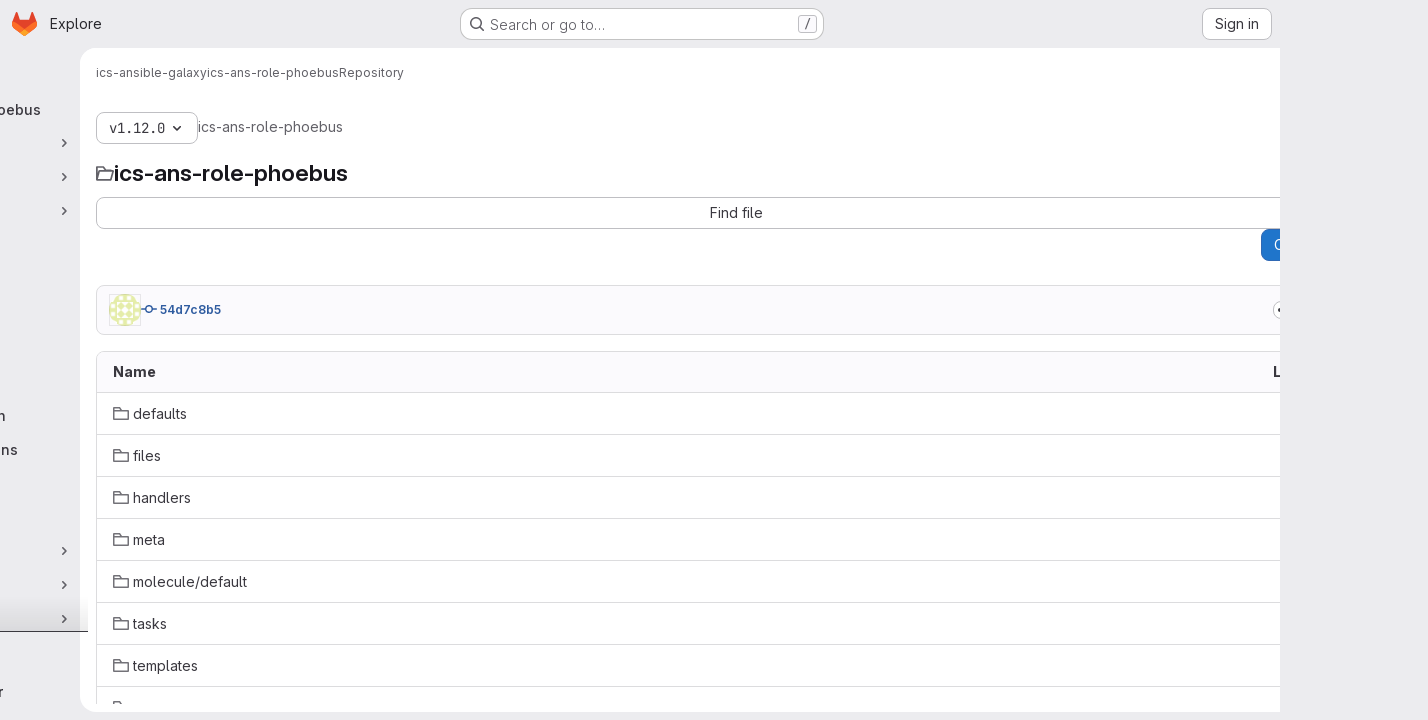

--- FILE ---
content_type: text/html; charset=utf-8
request_url: https://gitlab.esss.lu.se/ics-ansible-galaxy/ics-ans-role-phoebus/-/tree/v1.12.0
body_size: 11804
content:






<!DOCTYPE html>
<html class="gl-system ui-neutral with-top-bar with-header application-chrome page-with-panels with-gl-container-queries" lang="en">
<head prefix="og: http://ogp.me/ns#">
<meta charset="utf-8">
<meta content="IE=edge" http-equiv="X-UA-Compatible">
<meta content="width=device-width, initial-scale=1" name="viewport">
<title>Files · v1.12.0 · ics-ansible-galaxy / ics-ans-role-phoebus · GitLab</title>
<script>
//<![CDATA[
window.gon={};gon.api_version="v4";gon.default_avatar_url="https://gitlab.esss.lu.se/assets/no_avatar-849f9c04a3a0d0cea2424ae97b27447dc64a7dbfae83c036c45b403392f0e8ba.png";gon.max_file_size=20;gon.asset_host=null;gon.webpack_public_path="/assets/webpack/";gon.relative_url_root="";gon.user_color_mode="gl-system";gon.user_color_scheme="white";gon.markdown_surround_selection=null;gon.markdown_automatic_lists=null;gon.markdown_maintain_indentation=null;gon.math_rendering_limits_enabled=true;gon.allow_immediate_namespaces_deletion=true;gon.recaptcha_api_server_url="https://www.recaptcha.net/recaptcha/api.js";gon.recaptcha_sitekey="";gon.gitlab_url="https://gitlab.esss.lu.se";gon.promo_url="https://about.gitlab.com";gon.forum_url="https://forum.gitlab.com";gon.docs_url="https://docs.gitlab.com";gon.revision="7cea8820417";gon.feature_category="source_code_management";gon.gitlab_logo="/assets/gitlab_logo-2957169c8ef64c58616a1ac3f4fc626e8a35ce4eb3ed31bb0d873712f2a041a0.png";gon.secure=true;gon.sprite_icons="/assets/icons-4c8dcc4ae95b72054c5ab1467cf841cbe8c4717ac179b67e7e1f80a72d92038a.svg";gon.sprite_file_icons="/assets/file_icons/file_icons-90de312d3dbe794a19dee8aee171f184ff69ca9c9cf9fe37e8b254e84c3a1543.svg";gon.illustrations_path="/images/illustrations.svg";gon.emoji_sprites_css_path="/assets/emoji_sprites-bd26211944b9d072037ec97cb138f1a52cd03ef185cd38b8d1fcc963245199a1.css";gon.emoji_backend_version=4;gon.gridstack_css_path="/assets/lazy_bundles/gridstack-f42069e5c7b1542688660592b48f2cbd86e26b77030efd195d124dbd8fe64434.css";gon.test_env=false;gon.disable_animations=false;gon.suggested_label_colors={"#cc338b":"Magenta-pink","#dc143c":"Crimson","#c21e56":"Rose red","#cd5b45":"Dark coral","#ed9121":"Carrot orange","#eee600":"Titanium yellow","#009966":"Green-cyan","#8fbc8f":"Dark sea green","#6699cc":"Blue-gray","#e6e6fa":"Lavender","#9400d3":"Dark violet","#330066":"Deep violet","#36454f":"Charcoal grey","#808080":"Gray"};gon.first_day_of_week=0;gon.time_display_relative=true;gon.time_display_format=0;gon.ee=true;gon.jh=false;gon.dot_com=false;gon.uf_error_prefix="UF";gon.pat_prefix="";gon.keyboard_shortcuts_enabled=true;gon.broadcast_message_dismissal_path=null;gon.diagramsnet_url="https://embed.diagrams.net";gon.features={"uiForOrganizations":false,"organizationSwitching":false,"findAndReplace":false,"removeMonitorMetrics":true,"workItemViewForIssues":true,"newProjectCreationForm":false,"workItemsClientSideBoards":false,"glqlWorkItems":true,"glqlAggregation":false,"glqlTypescript":false,"paneledView":true,"archiveGroup":false,"accessibleLoadingButton":false,"projectStudioEnabled":true,"advancedContextResolver":true,"duoUiNext":false,"inlineBlame":false,"directoryCodeDropdownUpdates":true,"repositoryFileTreeBrowser":false,"repositoryLockInformation":false};gon.roadmap_epics_limit=1000;gon.subscriptions_url="https://customers.gitlab.com";gon.licensed_features={"fileLocks":true,"remoteDevelopment":true};
//]]>
</script>

<script>
//<![CDATA[
const root = document.documentElement;
if (window.matchMedia('(prefers-color-scheme: dark)').matches) {
  root.classList.add('gl-dark');
}

window.matchMedia('(prefers-color-scheme: dark)').addEventListener('change', (e) => {
  if (e.matches) {
    root.classList.add('gl-dark');
  } else {
    root.classList.remove('gl-dark');
  }
});

//]]>
</script>
<script>
//<![CDATA[
var gl = window.gl || {};
gl.startup_calls = {"/ics-ansible-galaxy/ics-ans-role-phoebus/-/refs/v1.12.0/logs_tree/?format=json\u0026offset=0":{},"/ics-ansible-galaxy/ics-ans-role-phoebus/-/blob/v1.12.0/README.md?format=json\u0026viewer=rich":{}};
gl.startup_graphql_calls = [{"query":"query pathLastCommit($projectPath: ID!, $path: String, $ref: String!, $refType: RefType) {\n  project(fullPath: $projectPath) {\n    __typename\n    id\n    repository {\n      __typename\n      lastCommit(path: $path, ref: $ref, refType: $refType) {\n        __typename\n        id\n        sha\n        title\n        titleHtml\n        descriptionHtml\n        message\n        webPath\n        committerName\n        committerEmail\n        committedDate\n        authoredDate\n        authorName\n        authorEmail\n        authorGravatar\n        author {\n          __typename\n          id\n          name\n          avatarUrl\n          webPath\n        }\n        signature {\n          __typename\n          ... on GpgSignature {\n            gpgKeyPrimaryKeyid\n            verificationStatus\n          }\n          ... on X509Signature {\n            verificationStatus\n            x509Certificate {\n              id\n              subject\n              subjectKeyIdentifier\n              x509Issuer {\n                id\n                subject\n                subjectKeyIdentifier\n              }\n            }\n          }\n          ... on SshSignature {\n            verificationStatus\n            keyFingerprintSha256\n          }\n        }\n        pipelines(ref: $ref, first: 1) {\n          __typename\n          edges {\n            __typename\n            node {\n              __typename\n              id\n              detailedStatus {\n                __typename\n                id\n                detailsPath\n                icon\n                text\n              }\n            }\n          }\n        }\n      }\n    }\n  }\n}\n","variables":{"projectPath":"ics-ansible-galaxy/ics-ans-role-phoebus","ref":"v1.12.0","path":"","refType":null}},{"query":"query getPermissions($projectPath: ID!) {\n  project(fullPath: $projectPath) {\n    id\n    __typename\n    userPermissions {\n      __typename\n      pushCode\n      forkProject\n      createMergeRequestIn\n    }\n  }\n}\n","variables":{"projectPath":"ics-ansible-galaxy/ics-ans-role-phoebus"}},{"query":"fragment PageInfo on PageInfo {\n  __typename\n  hasNextPage\n  hasPreviousPage\n  startCursor\n  endCursor\n}\n\nfragment TreeEntry on Entry {\n  __typename\n  id\n  sha\n  name\n  flatPath\n  type\n}\n\nquery getFiles(\n  $projectPath: ID!\n  $path: String\n  $ref: String!\n  $refType: RefType\n  $pageSize: Int!\n  $nextPageCursor: String\n) {\n  project(fullPath: $projectPath) {\n    id\n    __typename\n    repository {\n      __typename\n      tree(path: $path, ref: $ref, refType: $refType) {\n        __typename\n        trees(first: $pageSize, after: $nextPageCursor) {\n          __typename\n          edges {\n            __typename\n            node {\n              ...TreeEntry\n              webPath\n            }\n          }\n          pageInfo {\n            ...PageInfo\n          }\n        }\n        submodules(first: $pageSize, after: $nextPageCursor) {\n          __typename\n          edges {\n            __typename\n            node {\n              ...TreeEntry\n              webUrl\n              treeUrl\n            }\n          }\n          pageInfo {\n            ...PageInfo\n          }\n        }\n        blobs(first: $pageSize, after: $nextPageCursor) {\n          __typename\n          edges {\n            __typename\n            node {\n              ...TreeEntry\n              mode\n              webPath\n              lfsOid\n            }\n          }\n          pageInfo {\n            ...PageInfo\n          }\n        }\n      }\n    }\n  }\n}\n","variables":{"nextPageCursor":"","pageSize":100,"projectPath":"ics-ansible-galaxy/ics-ans-role-phoebus","ref":"v1.12.0","path":"/","refType":null}}];

if (gl.startup_calls && window.fetch) {
  Object.keys(gl.startup_calls).forEach(apiCall => {
   gl.startup_calls[apiCall] = {
      fetchCall: fetch(apiCall, {
        // Emulate XHR for Rails AJAX request checks
        headers: {
          'X-Requested-With': 'XMLHttpRequest'
        },
        // fetch won’t send cookies in older browsers, unless you set the credentials init option.
        // We set to `same-origin` which is default value in modern browsers.
        // See https://github.com/whatwg/fetch/pull/585 for more information.
        credentials: 'same-origin'
      })
    };
  });
}
if (gl.startup_graphql_calls && window.fetch) {
  const headers = {"X-CSRF-Token":"YV-zD7SfjtHMpcIiDaVs83hX6dcNc5kfflTXPN_UATegI7zkrIkJxMqvFsqux39_E_6K8N740BuFjNY3cKMZgw","x-gitlab-feature-category":"source_code_management"};
  const url = `https://gitlab.esss.lu.se/api/graphql`

  const opts = {
    method: "POST",
    headers: {
      "Content-Type": "application/json",
      ...headers,
    }
  };

  gl.startup_graphql_calls = gl.startup_graphql_calls.map(call => ({
    ...call,
    fetchCall: fetch(url, {
      ...opts,
      credentials: 'same-origin',
      body: JSON.stringify(call)
    })
  }))
}


//]]>
</script>



<meta content="light dark" name="color-scheme">
<link rel="stylesheet" href="/assets/application-f2d09ef99ccb627de2b0426cd8ee78aaed7b424ddd90a1ea701b155e065e4a54.css" media="(prefers-color-scheme: light)" />
<link rel="stylesheet" href="/assets/application_dark-99e6c5bd0096fbf99e6c08f2c3c7097f598a1928b83e0fe033591ede4ec3e672.css" media="(prefers-color-scheme: dark)" />
<link rel="stylesheet" href="/assets/page_bundles/tree-ec52278884118afa6586dc439192678436d712b0d37c76f65fcd1dfb19a539dc.css" /><link rel="stylesheet" href="/assets/page_bundles/commit_description-9e7efe20f0cef17d0606edabfad0418e9eb224aaeaa2dae32c817060fa60abcc.css" /><link rel="stylesheet" href="/assets/page_bundles/projects-1e46068245452053a00290f44a0ebda348b43ba90e413a07b9d36767e72b79aa.css" /><link rel="stylesheet" href="/assets/page_bundles/work_items-9f34e9e1785e95144a97edb25299b8dd0d2e641f7efb2d8b7bea3717104ed8f2.css" /><link rel="stylesheet" href="/assets/page_bundles/notes_shared-a4dff941637ebef2cf76105ce3c2b1b2cb2c523f2af7710be4e47d6892e03c41.css" />
<link rel="stylesheet" href="/assets/tailwind_cqs-8fc5f01a95e81115af88b563c367313aa35f2f4341954085107d89e98a2b9241.css" />


<link rel="stylesheet" href="/assets/fonts-deb7ad1d55ca77c0172d8538d53442af63604ff490c74acc2859db295c125bdb.css" />
<link rel="stylesheet" href="/assets/highlight/themes/white-9669e20d2bac0337d55977e9ba6cf7540fcbb9d11ec33b69e51bae1d72e40db3.css" media="(prefers-color-scheme: light)" />
<link rel="stylesheet" href="/assets/highlight/themes/dark-c73a404d1f019e02345db3f656cde81011d1ed7ae616045770ab85f7deac07d6.css" media="(prefers-color-scheme: dark)" />

<script src="/assets/webpack/runtime.3cfd2f43.bundle.js" defer="defer"></script>
<script src="/assets/webpack/main.4b4187cf.chunk.js" defer="defer"></script>
<script src="/assets/webpack/tracker.85adcc5f.chunk.js" defer="defer"></script>
<script>
//<![CDATA[
window.snowplowOptions = {"namespace":"gl","hostname":"gitlab.esss.lu.se:443","postPath":"/-/collect_events","forceSecureTracker":true,"appId":"gitlab_sm"}

gl = window.gl || {};
gl.snowplowStandardContext = {"schema":"iglu:com.gitlab/gitlab_standard/jsonschema/1-1-7","data":{"environment":"self-managed","source":"gitlab-rails","correlation_id":"01KF4XVSRV3QXYX33SVD9GP9SZ","plan":"premium","extra":{},"user_id":null,"global_user_id":null,"user_type":null,"is_gitlab_team_member":null,"namespace_id":66,"ultimate_parent_namespace_id":66,"project_id":1465,"feature_enabled_by_namespace_ids":null,"realm":"self-managed","deployment_type":"self-managed","instance_id":"905308cc-9b58-4b5f-b7e8-e203c9b111ca","unique_instance_id":"66e845c7-f823-5a67-b47f-57e4292cc1c5","host_name":"gitlab.esss.lu.se","instance_version":"18.6.3","context_generated_at":"2026-01-17T03:52:02.076+01:00"}}
gl.snowplowPseudonymizedPageUrl = "https://gitlab.esss.lu.se/namespace66/project1465/-/tree/v1.12.0";
gl.maskedDefaultReferrerUrl = null;
gl.ga4MeasurementId = 'G-ENFH3X7M5Y';
gl.duoEvents = ["ai_question_category","perform_completion_worker","process_gitlab_duo_question","agent_platform_session_created","agent_platform_session_dropped","agent_platform_session_finished","agent_platform_session_resumed","agent_platform_session_started","agent_platform_session_stopped","ai_response_time","ci_repository_xray_artifact_created","cleanup_stuck_agent_platform_session","click_purchase_seats_button_group_duo_pro_home_page","code_suggestion_accepted_in_ide","code_suggestion_rejected_in_ide","code_suggestion_shown_in_ide","code_suggestions_connection_details_rate_limit_exceeded","code_suggestions_direct_access_rate_limit_exceeded","code_suggestions_rate_limit_exceeded","create_ai_catalog_item","create_ai_catalog_item_consumer","create_ai_self_hosted_model","default_answer","delete_ai_catalog_item","delete_ai_catalog_item_consumer","delete_ai_self_hosted_model","detected_high_comment_temperature","detected_repeated_high_comment_temperature","encounter_duo_code_review_error_during_review","error_answer","excluded_files_from_duo_code_review","execute_llm_method","find_no_issues_duo_code_review_after_review","find_nothing_to_review_duo_code_review_on_mr","finish_duo_workflow_execution","finish_mcp_tool_call","forced_high_temperature_commenting","i_quickactions_q","include_repository_xray_data_into_code_generation_prompt","mention_gitlabduo_in_mr_comment","post_comment_duo_code_review_on_diff","process_gitlab_duo_slash_command","react_thumbs_down_on_duo_code_review_comment","react_thumbs_up_on_duo_code_review_comment","request_ask_help","request_duo_chat_response","request_review_duo_code_review_on_mr_by_author","request_review_duo_code_review_on_mr_by_non_author","requested_comment_temperature","retry_duo_workflow_execution","start_duo_workflow_execution","start_mcp_tool_call","submit_gitlab_duo_question","tokens_per_embedding","tokens_per_user_request_prompt","tokens_per_user_request_response","trigger_ai_catalog_item","troubleshoot_job","update_ai_catalog_item","update_ai_catalog_item_consumer","update_ai_self_hosted_model","update_model_selection_feature","update_self_hosted_ai_feature_to_vendored_model","view_ai_catalog_item","view_ai_catalog_item_index"];
gl.onlySendDuoEvents = false;


//]]>
</script>
<link rel="preload" href="/assets/application-f2d09ef99ccb627de2b0426cd8ee78aaed7b424ddd90a1ea701b155e065e4a54.css" as="style" type="text/css">
<link rel="preload" href="/assets/highlight/themes/white-9669e20d2bac0337d55977e9ba6cf7540fcbb9d11ec33b69e51bae1d72e40db3.css" as="style" type="text/css">




<script src="/assets/webpack/commons-pages.groups.settings.work_items.show-super_sidebar.6f26c987.chunk.js" defer="defer"></script>
<script src="/assets/webpack/commons-pages.search.show-super_sidebar.4d8d8208.chunk.js" defer="defer"></script>
<script src="/assets/webpack/super_sidebar.6181a133.chunk.js" defer="defer"></script>
<script src="/assets/webpack/commons-pages.projects-pages.projects.activity-pages.projects.alert_management.details-pages.project-3888eb97.2fd41a56.chunk.js" defer="defer"></script>
<script src="/assets/webpack/17193943.a311f65b.chunk.js" defer="defer"></script>
<script src="/assets/webpack/commons-pages.projects.blob.show-pages.projects.show-pages.projects.snippets.edit-pages.projects.sni-42df7d4c.44266c64.chunk.js" defer="defer"></script>
<script src="/assets/webpack/467359d4.634b8aee.chunk.js" defer="defer"></script>
<script src="/assets/webpack/4e53015a.df775efb.chunk.js" defer="defer"></script>
<script src="/assets/webpack/commons-pages.projects.blob.show-pages.projects.show-pages.projects.snippets.show-pages.projects.tre-c684fcf6.a09d259c.chunk.js" defer="defer"></script>
<script src="/assets/webpack/499d8988.4aa04d40.chunk.js" defer="defer"></script>
<script src="/assets/webpack/commons-pages.projects.blob.show-pages.projects.commits.show-pages.projects.show-pages.projects.tree.show.c839cb10.chunk.js" defer="defer"></script>
<script src="/assets/webpack/commons-pages.projects.blob.show-pages.projects.get_started.show-pages.projects.show-pages.projects.tree.show.f91ff081.chunk.js" defer="defer"></script>
<script src="/assets/webpack/commons-pages.projects.blame.show-pages.projects.blob.show-pages.projects.show-pages.projects.tree.show.b90f7280.chunk.js" defer="defer"></script>
<script src="/assets/webpack/commons-pages.projects.blob.show-pages.projects.show-pages.projects.tree.show.ff0d1049.chunk.js" defer="defer"></script>
<script src="/assets/webpack/commons-pages.projects.blob.show-pages.projects.tree.show-treeList.6281ab5e.chunk.js" defer="defer"></script>
<script src="/assets/webpack/treeList.54b54627.chunk.js" defer="defer"></script>
<script src="/assets/webpack/pages.projects.tree.show.2e5dcb27.chunk.js" defer="defer"></script>

<meta content="object" property="og:type">
<meta content="GitLab" property="og:site_name">
<meta content="Files · v1.12.0 · ics-ansible-galaxy / ics-ans-role-phoebus · GitLab" property="og:title">
<meta content="GitLab Enterprise Edition" property="og:description">
<meta content="https://gitlab.esss.lu.se/assets/twitter_card-570ddb06edf56a2312253c5872489847a0f385112ddbcd71ccfa1570febab5d2.jpg" property="og:image">
<meta content="64" property="og:image:width">
<meta content="64" property="og:image:height">
<meta content="https://gitlab.esss.lu.se/ics-ansible-galaxy/ics-ans-role-phoebus/-/tree/v1.12.0" property="og:url">
<meta content="summary" property="twitter:card">
<meta content="Files · v1.12.0 · ics-ansible-galaxy / ics-ans-role-phoebus · GitLab" property="twitter:title">
<meta content="GitLab Enterprise Edition" property="twitter:description">
<meta content="https://gitlab.esss.lu.se/assets/twitter_card-570ddb06edf56a2312253c5872489847a0f385112ddbcd71ccfa1570febab5d2.jpg" property="twitter:image">

<meta name="csrf-param" content="authenticity_token" />
<meta name="csrf-token" content="IF8qgoriRykLW-Uyp_6B-JFLs7XlwsVFnslAjwGLfOThIyVpkvTAPA1RMdoEnJJ0-uLQkjZJjEFlEUGErvxkUA" />
<meta name="csp-nonce" />
<meta name="action-cable-url" content="/-/cable" />
<link href="/-/manifest.json" rel="manifest">
<link rel="icon" type="image/png" href="/assets/favicon-72a2cad5025aa931d6ea56c3201d1f18e68a8cd39788c7c80d5b2b82aa5143ef.png" id="favicon" data-original-href="/assets/favicon-72a2cad5025aa931d6ea56c3201d1f18e68a8cd39788c7c80d5b2b82aa5143ef.png" />
<link rel="apple-touch-icon" type="image/x-icon" href="/assets/apple-touch-icon-b049d4bc0dd9626f31db825d61880737befc7835982586d015bded10b4435460.png" />
<link href="/search/opensearch.xml" rel="search" title="Search GitLab" type="application/opensearchdescription+xml">
<link rel="alternate" type="application/atom+xml" title="ics-ans-role-phoebus:v1.12.0 commits" href="https://gitlab.esss.lu.se/ics-ansible-galaxy/ics-ans-role-phoebus/-/commits/v1.12.0?format=atom" />




<meta content="GitLab Enterprise Edition" name="description">
<meta content="#ececef" name="theme-color">
</head>

<body class="tab-width-8 gl-browser-chrome gl-platform-mac " data-group="ics-ansible-galaxy" data-group-full-path="ics-ansible-galaxy" data-namespace-id="66" data-page="projects:tree:show" data-page-type-id="v1.12.0" data-project="ics-ans-role-phoebus" data-project-full-path="ics-ansible-galaxy/ics-ans-role-phoebus" data-project-id="1465" data-project-studio-available="true" data-project-studio-enabled="true">
<div id="js-tooltips-container"></div>

<script>
//<![CDATA[
gl = window.gl || {};
gl.client = {"isChrome":true,"isMac":true};


//]]>
</script>


<header class="super-topbar js-super-topbar"></header>
<div class="layout-page page-with-super-sidebar">
<script>
//<![CDATA[
const outer = document.createElement('div');
outer.style.visibility = 'hidden';
outer.style.overflow = 'scroll';
document.body.appendChild(outer);
const inner = document.createElement('div');
outer.appendChild(inner);
const scrollbarWidth = outer.offsetWidth - inner.offsetWidth;
outer.parentNode.removeChild(outer);
document.documentElement.style.setProperty('--scrollbar-width', `${scrollbarWidth}px`);

//]]>
</script><aside class="js-super-sidebar super-sidebar super-sidebar-loading" data-command-palette="{&quot;project_files_url&quot;:&quot;/ics-ansible-galaxy/ics-ans-role-phoebus/-/files/v1.12.0?format=json&quot;,&quot;project_blob_url&quot;:&quot;/ics-ansible-galaxy/ics-ans-role-phoebus/-/blob/v1.12.0&quot;}" data-force-desktop-expanded-sidebar="" data-is-saas="false" data-root-path="/" data-sidebar="{&quot;is_logged_in&quot;:false,&quot;compare_plans_url&quot;:&quot;https://about.gitlab.com/pricing&quot;,&quot;context_switcher_links&quot;:[{&quot;title&quot;:&quot;Explore&quot;,&quot;link&quot;:&quot;/explore&quot;,&quot;icon&quot;:&quot;compass&quot;}],&quot;current_menu_items&quot;:[{&quot;id&quot;:&quot;project_overview&quot;,&quot;title&quot;:&quot;ics-ans-role-phoebus&quot;,&quot;entity_id&quot;:1465,&quot;link&quot;:&quot;/ics-ansible-galaxy/ics-ans-role-phoebus&quot;,&quot;link_classes&quot;:&quot;shortcuts-project&quot;,&quot;is_active&quot;:false},{&quot;id&quot;:&quot;manage_menu&quot;,&quot;title&quot;:&quot;Manage&quot;,&quot;icon&quot;:&quot;users&quot;,&quot;avatar_shape&quot;:&quot;rect&quot;,&quot;link&quot;:&quot;/ics-ansible-galaxy/ics-ans-role-phoebus/activity&quot;,&quot;is_active&quot;:false,&quot;items&quot;:[{&quot;id&quot;:&quot;activity&quot;,&quot;title&quot;:&quot;Activity&quot;,&quot;link&quot;:&quot;/ics-ansible-galaxy/ics-ans-role-phoebus/activity&quot;,&quot;link_classes&quot;:&quot;shortcuts-project-activity&quot;,&quot;is_active&quot;:false},{&quot;id&quot;:&quot;members&quot;,&quot;title&quot;:&quot;Members&quot;,&quot;link&quot;:&quot;/ics-ansible-galaxy/ics-ans-role-phoebus/-/project_members&quot;,&quot;is_active&quot;:false},{&quot;id&quot;:&quot;labels&quot;,&quot;title&quot;:&quot;Labels&quot;,&quot;link&quot;:&quot;/ics-ansible-galaxy/ics-ans-role-phoebus/-/labels&quot;,&quot;is_active&quot;:false}],&quot;separated&quot;:false},{&quot;id&quot;:&quot;plan_menu&quot;,&quot;title&quot;:&quot;Plan&quot;,&quot;icon&quot;:&quot;planning&quot;,&quot;avatar_shape&quot;:&quot;rect&quot;,&quot;link&quot;:&quot;/ics-ansible-galaxy/ics-ans-role-phoebus/-/issues&quot;,&quot;is_active&quot;:false,&quot;items&quot;:[{&quot;id&quot;:&quot;project_issue_list&quot;,&quot;title&quot;:&quot;Issues&quot;,&quot;link&quot;:&quot;/ics-ansible-galaxy/ics-ans-role-phoebus/-/issues&quot;,&quot;link_classes&quot;:&quot;shortcuts-issues has-sub-items&quot;,&quot;pill_count_field&quot;:&quot;openIssuesCount&quot;,&quot;pill_count_dynamic&quot;:false,&quot;is_active&quot;:false},{&quot;id&quot;:&quot;boards&quot;,&quot;title&quot;:&quot;Issue boards&quot;,&quot;link&quot;:&quot;/ics-ansible-galaxy/ics-ans-role-phoebus/-/boards&quot;,&quot;link_classes&quot;:&quot;shortcuts-issue-boards&quot;,&quot;is_active&quot;:false},{&quot;id&quot;:&quot;milestones&quot;,&quot;title&quot;:&quot;Milestones&quot;,&quot;link&quot;:&quot;/ics-ansible-galaxy/ics-ans-role-phoebus/-/milestones&quot;,&quot;is_active&quot;:false},{&quot;id&quot;:&quot;iterations&quot;,&quot;title&quot;:&quot;Iterations&quot;,&quot;link&quot;:&quot;/ics-ansible-galaxy/ics-ans-role-phoebus/-/cadences&quot;,&quot;is_active&quot;:false},{&quot;id&quot;:&quot;project_wiki&quot;,&quot;title&quot;:&quot;Wiki&quot;,&quot;link&quot;:&quot;/ics-ansible-galaxy/ics-ans-role-phoebus/-/wikis/home&quot;,&quot;link_classes&quot;:&quot;shortcuts-wiki&quot;,&quot;is_active&quot;:false},{&quot;id&quot;:&quot;external_issue_tracker&quot;,&quot;title&quot;:&quot;Jira&quot;,&quot;link&quot;:&quot;https://jira.ess.eu?atlOrigin=eyJpIjoiYjM0MTA4MzUyYTYxNDVkY2IwMzVjOGQ3ZWQ3NzMwM2QiLCJwIjoianN3LWdpdGxhYlNNLWludCJ9&quot;,&quot;link_classes&quot;:&quot;shortcuts-external_tracker&quot;,&quot;is_active&quot;:false}],&quot;separated&quot;:false},{&quot;id&quot;:&quot;code_menu&quot;,&quot;title&quot;:&quot;Code&quot;,&quot;icon&quot;:&quot;code&quot;,&quot;avatar_shape&quot;:&quot;rect&quot;,&quot;link&quot;:&quot;/ics-ansible-galaxy/ics-ans-role-phoebus/-/merge_requests&quot;,&quot;is_active&quot;:true,&quot;items&quot;:[{&quot;id&quot;:&quot;project_merge_request_list&quot;,&quot;title&quot;:&quot;Merge requests&quot;,&quot;link&quot;:&quot;/ics-ansible-galaxy/ics-ans-role-phoebus/-/merge_requests&quot;,&quot;link_classes&quot;:&quot;shortcuts-merge_requests&quot;,&quot;pill_count_field&quot;:&quot;openMergeRequestsCount&quot;,&quot;pill_count_dynamic&quot;:false,&quot;is_active&quot;:false},{&quot;id&quot;:&quot;files&quot;,&quot;title&quot;:&quot;Repository&quot;,&quot;link&quot;:&quot;/ics-ansible-galaxy/ics-ans-role-phoebus/-/tree/v1.12.0&quot;,&quot;link_classes&quot;:&quot;shortcuts-tree&quot;,&quot;is_active&quot;:true},{&quot;id&quot;:&quot;branches&quot;,&quot;title&quot;:&quot;Branches&quot;,&quot;link&quot;:&quot;/ics-ansible-galaxy/ics-ans-role-phoebus/-/branches&quot;,&quot;is_active&quot;:false},{&quot;id&quot;:&quot;commits&quot;,&quot;title&quot;:&quot;Commits&quot;,&quot;link&quot;:&quot;/ics-ansible-galaxy/ics-ans-role-phoebus/-/commits/v1.12.0&quot;,&quot;link_classes&quot;:&quot;shortcuts-commits&quot;,&quot;is_active&quot;:false},{&quot;id&quot;:&quot;tags&quot;,&quot;title&quot;:&quot;Tags&quot;,&quot;link&quot;:&quot;/ics-ansible-galaxy/ics-ans-role-phoebus/-/tags&quot;,&quot;is_active&quot;:false},{&quot;id&quot;:&quot;graphs&quot;,&quot;title&quot;:&quot;Repository graph&quot;,&quot;link&quot;:&quot;/ics-ansible-galaxy/ics-ans-role-phoebus/-/network/v1.12.0&quot;,&quot;link_classes&quot;:&quot;shortcuts-network&quot;,&quot;is_active&quot;:false},{&quot;id&quot;:&quot;compare&quot;,&quot;title&quot;:&quot;Compare revisions&quot;,&quot;link&quot;:&quot;/ics-ansible-galaxy/ics-ans-role-phoebus/-/compare?from=master\u0026to=v1.12.0&quot;,&quot;is_active&quot;:false},{&quot;id&quot;:&quot;project_snippets&quot;,&quot;title&quot;:&quot;Snippets&quot;,&quot;link&quot;:&quot;/ics-ansible-galaxy/ics-ans-role-phoebus/-/snippets&quot;,&quot;link_classes&quot;:&quot;shortcuts-snippets&quot;,&quot;is_active&quot;:false},{&quot;id&quot;:&quot;file_locks&quot;,&quot;title&quot;:&quot;Locked files&quot;,&quot;link&quot;:&quot;/ics-ansible-galaxy/ics-ans-role-phoebus/path_locks&quot;,&quot;is_active&quot;:false}],&quot;separated&quot;:false},{&quot;id&quot;:&quot;build_menu&quot;,&quot;title&quot;:&quot;Build&quot;,&quot;icon&quot;:&quot;rocket&quot;,&quot;avatar_shape&quot;:&quot;rect&quot;,&quot;link&quot;:&quot;/ics-ansible-galaxy/ics-ans-role-phoebus/-/pipelines&quot;,&quot;is_active&quot;:false,&quot;items&quot;:[{&quot;id&quot;:&quot;pipelines&quot;,&quot;title&quot;:&quot;Pipelines&quot;,&quot;link&quot;:&quot;/ics-ansible-galaxy/ics-ans-role-phoebus/-/pipelines&quot;,&quot;link_classes&quot;:&quot;shortcuts-pipelines&quot;,&quot;is_active&quot;:false},{&quot;id&quot;:&quot;jobs&quot;,&quot;title&quot;:&quot;Jobs&quot;,&quot;link&quot;:&quot;/ics-ansible-galaxy/ics-ans-role-phoebus/-/jobs&quot;,&quot;link_classes&quot;:&quot;shortcuts-builds&quot;,&quot;is_active&quot;:false},{&quot;id&quot;:&quot;pipeline_schedules&quot;,&quot;title&quot;:&quot;Pipeline schedules&quot;,&quot;link&quot;:&quot;/ics-ansible-galaxy/ics-ans-role-phoebus/-/pipeline_schedules&quot;,&quot;link_classes&quot;:&quot;shortcuts-builds&quot;,&quot;is_active&quot;:false},{&quot;id&quot;:&quot;artifacts&quot;,&quot;title&quot;:&quot;Artifacts&quot;,&quot;link&quot;:&quot;/ics-ansible-galaxy/ics-ans-role-phoebus/-/artifacts&quot;,&quot;link_classes&quot;:&quot;shortcuts-builds&quot;,&quot;is_active&quot;:false}],&quot;separated&quot;:false},{&quot;id&quot;:&quot;deploy_menu&quot;,&quot;title&quot;:&quot;Deploy&quot;,&quot;icon&quot;:&quot;deployments&quot;,&quot;avatar_shape&quot;:&quot;rect&quot;,&quot;link&quot;:&quot;/ics-ansible-galaxy/ics-ans-role-phoebus/-/releases&quot;,&quot;is_active&quot;:false,&quot;items&quot;:[{&quot;id&quot;:&quot;releases&quot;,&quot;title&quot;:&quot;Releases&quot;,&quot;link&quot;:&quot;/ics-ansible-galaxy/ics-ans-role-phoebus/-/releases&quot;,&quot;link_classes&quot;:&quot;shortcuts-deployments-releases&quot;,&quot;is_active&quot;:false},{&quot;id&quot;:&quot;packages_registry&quot;,&quot;title&quot;:&quot;Package registry&quot;,&quot;link&quot;:&quot;/ics-ansible-galaxy/ics-ans-role-phoebus/-/packages&quot;,&quot;link_classes&quot;:&quot;shortcuts-container-registry&quot;,&quot;is_active&quot;:false},{&quot;id&quot;:&quot;container_registry&quot;,&quot;title&quot;:&quot;Container registry&quot;,&quot;link&quot;:&quot;/ics-ansible-galaxy/ics-ans-role-phoebus/container_registry&quot;,&quot;is_active&quot;:false},{&quot;id&quot;:&quot;model_registry&quot;,&quot;title&quot;:&quot;Model registry&quot;,&quot;link&quot;:&quot;/ics-ansible-galaxy/ics-ans-role-phoebus/-/ml/models&quot;,&quot;is_active&quot;:false}],&quot;separated&quot;:false},{&quot;id&quot;:&quot;operations_menu&quot;,&quot;title&quot;:&quot;Operate&quot;,&quot;icon&quot;:&quot;cloud-pod&quot;,&quot;avatar_shape&quot;:&quot;rect&quot;,&quot;link&quot;:&quot;/ics-ansible-galaxy/ics-ans-role-phoebus/-/environments&quot;,&quot;is_active&quot;:false,&quot;items&quot;:[{&quot;id&quot;:&quot;environments&quot;,&quot;title&quot;:&quot;Environments&quot;,&quot;link&quot;:&quot;/ics-ansible-galaxy/ics-ans-role-phoebus/-/environments&quot;,&quot;link_classes&quot;:&quot;shortcuts-environments&quot;,&quot;is_active&quot;:false},{&quot;id&quot;:&quot;infrastructure_registry&quot;,&quot;title&quot;:&quot;Terraform modules&quot;,&quot;link&quot;:&quot;/ics-ansible-galaxy/ics-ans-role-phoebus/-/terraform_module_registry&quot;,&quot;is_active&quot;:false}],&quot;separated&quot;:false},{&quot;id&quot;:&quot;monitor_menu&quot;,&quot;title&quot;:&quot;Monitor&quot;,&quot;icon&quot;:&quot;monitor&quot;,&quot;avatar_shape&quot;:&quot;rect&quot;,&quot;link&quot;:&quot;/ics-ansible-galaxy/ics-ans-role-phoebus/-/incidents&quot;,&quot;is_active&quot;:false,&quot;items&quot;:[{&quot;id&quot;:&quot;incidents&quot;,&quot;title&quot;:&quot;Incidents&quot;,&quot;link&quot;:&quot;/ics-ansible-galaxy/ics-ans-role-phoebus/-/incidents&quot;,&quot;is_active&quot;:false}],&quot;separated&quot;:false},{&quot;id&quot;:&quot;analyze_menu&quot;,&quot;title&quot;:&quot;Analyze&quot;,&quot;icon&quot;:&quot;chart&quot;,&quot;avatar_shape&quot;:&quot;rect&quot;,&quot;link&quot;:&quot;/ics-ansible-galaxy/ics-ans-role-phoebus/-/value_stream_analytics&quot;,&quot;is_active&quot;:false,&quot;items&quot;:[{&quot;id&quot;:&quot;cycle_analytics&quot;,&quot;title&quot;:&quot;Value stream analytics&quot;,&quot;link&quot;:&quot;/ics-ansible-galaxy/ics-ans-role-phoebus/-/value_stream_analytics&quot;,&quot;link_classes&quot;:&quot;shortcuts-project-cycle-analytics&quot;,&quot;is_active&quot;:false},{&quot;id&quot;:&quot;contributors&quot;,&quot;title&quot;:&quot;Contributor analytics&quot;,&quot;link&quot;:&quot;/ics-ansible-galaxy/ics-ans-role-phoebus/-/graphs/v1.12.0&quot;,&quot;is_active&quot;:false},{&quot;id&quot;:&quot;ci_cd_analytics&quot;,&quot;title&quot;:&quot;CI/CD analytics&quot;,&quot;link&quot;:&quot;/ics-ansible-galaxy/ics-ans-role-phoebus/-/pipelines/charts&quot;,&quot;is_active&quot;:false},{&quot;id&quot;:&quot;repository_analytics&quot;,&quot;title&quot;:&quot;Repository analytics&quot;,&quot;link&quot;:&quot;/ics-ansible-galaxy/ics-ans-role-phoebus/-/graphs/v1.12.0/charts&quot;,&quot;link_classes&quot;:&quot;shortcuts-repository-charts&quot;,&quot;is_active&quot;:false},{&quot;id&quot;:&quot;code_review&quot;,&quot;title&quot;:&quot;Code review analytics&quot;,&quot;link&quot;:&quot;/ics-ansible-galaxy/ics-ans-role-phoebus/-/analytics/code_reviews&quot;,&quot;is_active&quot;:false},{&quot;id&quot;:&quot;issues&quot;,&quot;title&quot;:&quot;Issue analytics&quot;,&quot;link&quot;:&quot;/ics-ansible-galaxy/ics-ans-role-phoebus/-/analytics/issues_analytics&quot;,&quot;is_active&quot;:false},{&quot;id&quot;:&quot;model_experiments&quot;,&quot;title&quot;:&quot;Model experiments&quot;,&quot;link&quot;:&quot;/ics-ansible-galaxy/ics-ans-role-phoebus/-/ml/experiments&quot;,&quot;is_active&quot;:false}],&quot;separated&quot;:false}],&quot;current_context_header&quot;:&quot;Project&quot;,&quot;support_path&quot;:&quot;https://about.gitlab.com/get-help/&quot;,&quot;docs_path&quot;:&quot;/help/docs&quot;,&quot;display_whats_new&quot;:false,&quot;show_version_check&quot;:null,&quot;search&quot;:{&quot;search_path&quot;:&quot;/search&quot;,&quot;issues_path&quot;:&quot;/dashboard/issues&quot;,&quot;mr_path&quot;:&quot;/dashboard/merge_requests&quot;,&quot;autocomplete_path&quot;:&quot;/search/autocomplete&quot;,&quot;settings_path&quot;:&quot;/search/settings&quot;,&quot;search_context&quot;:{&quot;group&quot;:{&quot;id&quot;:66,&quot;name&quot;:&quot;ics-ansible-galaxy&quot;,&quot;full_name&quot;:&quot;ics-ansible-galaxy&quot;},&quot;group_metadata&quot;:{&quot;issues_path&quot;:&quot;/groups/ics-ansible-galaxy/-/issues&quot;,&quot;mr_path&quot;:&quot;/groups/ics-ansible-galaxy/-/merge_requests&quot;},&quot;project&quot;:{&quot;id&quot;:1465,&quot;name&quot;:&quot;ics-ans-role-phoebus&quot;},&quot;project_metadata&quot;:{&quot;mr_path&quot;:&quot;/ics-ansible-galaxy/ics-ans-role-phoebus/-/merge_requests&quot;,&quot;issues_path&quot;:&quot;/ics-ansible-galaxy/ics-ans-role-phoebus/-/issues&quot;},&quot;code_search&quot;:true,&quot;ref&quot;:&quot;v1.12.0&quot;,&quot;scope&quot;:null,&quot;for_snippets&quot;:null}},&quot;panel_type&quot;:&quot;project&quot;,&quot;shortcut_links&quot;:[{&quot;title&quot;:&quot;Snippets&quot;,&quot;href&quot;:&quot;/explore/snippets&quot;,&quot;css_class&quot;:&quot;dashboard-shortcuts-snippets&quot;},{&quot;title&quot;:&quot;Groups&quot;,&quot;href&quot;:&quot;/explore/groups&quot;,&quot;css_class&quot;:&quot;dashboard-shortcuts-groups&quot;},{&quot;title&quot;:&quot;Projects&quot;,&quot;href&quot;:&quot;/explore/projects/starred&quot;,&quot;css_class&quot;:&quot;dashboard-shortcuts-projects&quot;}],&quot;terms&quot;:null,&quot;sign_in_visible&quot;:&quot;true&quot;,&quot;allow_signup&quot;:&quot;false&quot;,&quot;new_user_registration_path&quot;:&quot;/users/sign_up&quot;,&quot;sign_in_path&quot;:&quot;/users/sign_in?redirect_to_referer=yes&quot;}"></aside>


<div class="panels-container gl-flex gl-gap-3">
<div class="content-panels gl-flex-1 gl-w-full gl-flex gl-gap-3 gl-relative js-content-panels gl-@container/content-panels">
<div class="js-static-panel static-panel content-wrapper gl-relative paneled-view gl-flex-1 gl-overflow-y-auto gl-bg-default" id="static-panel-portal">
<div class="panel-header">
<div class="broadcast-wrapper">



</div>
<div class="top-bar-fixed container-fluid gl-rounded-t-lg gl-sticky gl-top-0 gl-left-0 gl-mx-0 gl-w-full" data-testid="top-bar">
<div class="top-bar-container gl-flex gl-items-center gl-gap-2">
<div class="gl-grow gl-basis-0 gl-flex gl-items-center gl-justify-start gl-gap-3">
<script type="application/ld+json">
{"@context":"https://schema.org","@type":"BreadcrumbList","itemListElement":[{"@type":"ListItem","position":1,"name":"ics-ansible-galaxy","item":"https://gitlab.esss.lu.se/ics-ansible-galaxy"},{"@type":"ListItem","position":2,"name":"ics-ans-role-phoebus","item":"https://gitlab.esss.lu.se/ics-ansible-galaxy/ics-ans-role-phoebus"},{"@type":"ListItem","position":3,"name":"Repository","item":"https://gitlab.esss.lu.se/ics-ansible-galaxy/ics-ans-role-phoebus/-/tree/v1.12.0"}]}


</script>
<div data-testid="breadcrumb-links" id="js-vue-page-breadcrumbs-wrapper">
<div data-breadcrumbs-json="[{&quot;text&quot;:&quot;ics-ansible-galaxy&quot;,&quot;href&quot;:&quot;/ics-ansible-galaxy&quot;,&quot;avatarPath&quot;:null},{&quot;text&quot;:&quot;ics-ans-role-phoebus&quot;,&quot;href&quot;:&quot;/ics-ansible-galaxy/ics-ans-role-phoebus&quot;,&quot;avatarPath&quot;:null},{&quot;text&quot;:&quot;Repository&quot;,&quot;href&quot;:&quot;/ics-ansible-galaxy/ics-ans-role-phoebus/-/tree/v1.12.0&quot;,&quot;avatarPath&quot;:null}]" id="js-vue-page-breadcrumbs"></div>
<div id="js-injected-page-breadcrumbs"></div>
<div id="js-page-breadcrumbs-extra"></div>
</div>


</div>

</div>
</div>

</div>
<div class="panel-content">
<div class="panel-content-inner js-static-panel-inner">
<div class="alert-wrapper alert-wrapper-top-space gl-flex gl-flex-col gl-gap-3 container-fluid container-limited">






























</div>

<div class="container-fluid container-limited project-highlight-puc">
<main class="content gl-@container/panel" id="content-body" itemscope itemtype="http://schema.org/SoftwareSourceCode">
<div id="js-drawer-container"></div>
<div class="flash-container flash-container-page sticky" data-testid="flash-container">
<div id="js-global-alerts"></div>
</div>







<div class="tree-holder gl-clearfix js-per-page gl-mt-5" data-blame-per-page="1000" id="tree-holder">
<div data-breadcrumbs-can-collaborate="false" data-breadcrumbs-can-edit-tree="false" data-breadcrumbs-can-push-code="false" data-breadcrumbs-can-push-to-branch="false" data-breadcrumbs-new-blob-path="/ics-ansible-galaxy/ics-ans-role-phoebus/-/new/v1.12.0" data-breadcrumbs-new-branch-path="/ics-ansible-galaxy/ics-ans-role-phoebus/-/branches/new" data-breadcrumbs-new-dir-path="/ics-ansible-galaxy/ics-ans-role-phoebus/-/create_dir/v1.12.0" data-breadcrumbs-new-tag-path="/ics-ansible-galaxy/ics-ans-role-phoebus/-/tags/new" data-breadcrumbs-upload-path="/ics-ansible-galaxy/ics-ans-role-phoebus/-/create/v1.12.0" data-compare-path="/ics-ansible-galaxy/ics-ans-role-phoebus/-/compare?from=master&amp;to=v1.12.0" data-download-links="[{&quot;text&quot;:&quot;zip&quot;,&quot;path&quot;:&quot;/ics-ansible-galaxy/ics-ans-role-phoebus/-/archive/v1.12.0/ics-ans-role-phoebus-v1.12.0.zip&quot;},{&quot;text&quot;:&quot;tar.gz&quot;,&quot;path&quot;:&quot;/ics-ansible-galaxy/ics-ans-role-phoebus/-/archive/v1.12.0/ics-ans-role-phoebus-v1.12.0.tar.gz&quot;},{&quot;text&quot;:&quot;tar.bz2&quot;,&quot;path&quot;:&quot;/ics-ansible-galaxy/ics-ans-role-phoebus/-/archive/v1.12.0/ics-ans-role-phoebus-v1.12.0.tar.bz2&quot;},{&quot;text&quot;:&quot;tar&quot;,&quot;path&quot;:&quot;/ics-ansible-galaxy/ics-ans-role-phoebus/-/archive/v1.12.0/ics-ans-role-phoebus-v1.12.0.tar&quot;}]" data-escaped-ref="v1.12.0" data-http-url="https://gitlab.esss.lu.se/ics-ansible-galaxy/ics-ans-role-phoebus.git" data-kerberos-url="" data-new-workspace-path="/-/remote_development/workspaces/new" data-organization-id="1" data-project-id="1465" data-project-path="ics-ansible-galaxy/ics-ans-role-phoebus" data-project-root-path="/ics-ansible-galaxy/ics-ans-role-phoebus" data-ref="v1.12.0" data-ref-type="" data-root-ref="master" data-ssh-url="git@gitlab.esss.lu.se:ics-ansible-galaxy/ics-ans-role-phoebus.git" data-web-ide-button-default-branch="master" data-web-ide-button-options="{&quot;project_path&quot;:&quot;ics-ansible-galaxy/ics-ans-role-phoebus&quot;,&quot;ref&quot;:&quot;v1.12.0&quot;,&quot;is_fork&quot;:false,&quot;needs_to_fork&quot;:true,&quot;gitpod_enabled&quot;:false,&quot;is_blob&quot;:false,&quot;show_edit_button&quot;:false,&quot;show_web_ide_button&quot;:false,&quot;show_gitpod_button&quot;:false,&quot;show_pipeline_editor_button&quot;:false,&quot;web_ide_url&quot;:&quot;/-/ide/project/ics-ansible-galaxy/ics-ans-role-phoebus/edit/v1.12.0&quot;,&quot;edit_url&quot;:&quot;&quot;,&quot;pipeline_editor_url&quot;:&quot;/ics-ansible-galaxy/ics-ans-role-phoebus/-/ci/editor?branch_name=v1.12.0&quot;,&quot;gitpod_url&quot;:&quot;&quot;,&quot;user_preferences_gitpod_path&quot;:&quot;/-/profile/preferences#user_gitpod_enabled&quot;,&quot;user_profile_enable_gitpod_path&quot;:&quot;/-/user_settings/profile?user%5Bgitpod_enabled%5D=true&quot;,&quot;project_id&quot;:1465,&quot;new_workspace_path&quot;:&quot;/-/remote_development/workspaces/new&quot;,&quot;organization_id&quot;:1,&quot;fork_path&quot;:&quot;/ics-ansible-galaxy/ics-ans-role-phoebus/-/forks/new&quot;,&quot;fork_modal_id&quot;:null}" data-xcode-url="" id="js-repository-blob-header-app"></div>


<div class="info-well project-last-commit gl-mt-5">
<div class="gl-flex gl-items-center gl-justify-center gl-m-auto gl-min-h-9 @lg/panel:gl-min-h-[4.5rem]" data-history-link="/ics-ansible-galaxy/ics-ans-role-phoebus/-/commits/v1.12.0" data-ref-type="" id="js-last-commit">
<div class="gl-spinner-container" role="status"><span aria-hidden class="gl-spinner gl-spinner-md gl-spinner-dark !gl-align-text-bottom"></span><span class="gl-sr-only !gl-absolute">Loading</span>
</div>
</div>
<div class="gl-hidden @sm/panel:gl-flex" data-branch="v1.12.0" data-branch-rules-path="/ics-ansible-galaxy/ics-ans-role-phoebus/-/settings/repository#js-branch-rules" id="js-code-owners"></div>
</div>
<div data-escaped-ref="v1.12.0" data-explain-code-available="false" data-full-name="ics-ansible-galaxy / ics-ans-role-phoebus" data-has-revs-file="false" data-path-locks-available="true" data-path-locks-toggle="/ics-ansible-galaxy/ics-ans-role-phoebus/path_locks/toggle" data-project-path="ics-ansible-galaxy/ics-ans-role-phoebus" data-project-short-path="ics-ans-role-phoebus" data-ref="v1.12.0" data-resource-id="gid://gitlab/Project/1465" data-user-id="" id="js-tree-list"></div>

</div>

<script>
//<![CDATA[
  window.gl = window.gl || {};
  window.gl.webIDEPath = '/-/ide/project/ics-ansible-galaxy/ics-ans-role-phoebus/edit/v1.12.0'


//]]>
</script>
<div data-ambiguous="false" data-ref="v1.12.0" id="js-ambiguous-ref-modal"></div>

</main>
</div>

</div>

</div>
</div>
<div class="js-dynamic-panel paneled-view contextual-panel gl-@container/panel !gl-absolute gl-shadow-lg @xl/content-panels:gl-w-1/2 @xl/content-panels:gl-shadow-none @xl/content-panels:!gl-relative" id="contextual-panel-portal"></div>
</div>
</div>
<div class="paneled-view ai-panels">

</div>
</div>


<script>
//<![CDATA[
if ('loading' in HTMLImageElement.prototype) {
  document.querySelectorAll('img.lazy').forEach(img => {
    img.loading = 'lazy';
    let imgUrl = img.dataset.src;
    // Only adding width + height for avatars for now
    if (imgUrl.indexOf('/avatar/') > -1 && imgUrl.indexOf('?') === -1) {
      const targetWidth = img.getAttribute('width') || img.width;
      imgUrl += `?width=${targetWidth}`;
    }
    img.src = imgUrl;
    img.removeAttribute('data-src');
    img.classList.remove('lazy');
    img.classList.add('js-lazy-loaded');
    img.dataset.testid = 'js-lazy-loaded-content';
  });
}

//]]>
</script>
<script>
//<![CDATA[
gl = window.gl || {};
gl.experiments = {};


//]]>
</script>

</body>
</html>

